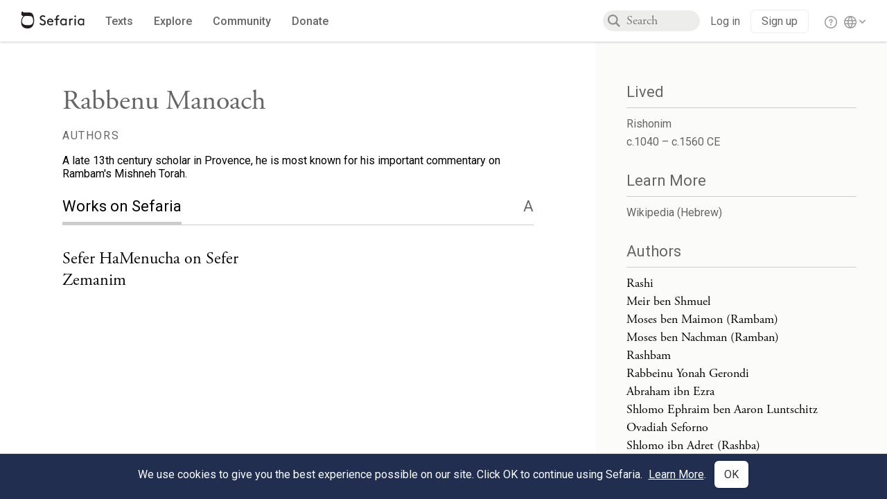

--- FILE ---
content_type: text/html; charset=utf-8
request_url: https://www.sefaria.org/topics/rabbenu-manoach
body_size: 8849
content:





<!DOCTYPE html>
<html>
<head>
    <title>Rabbenu Manoach | Texts &amp; Source Sheets from Torah, Talmud and Sefaria&#39;s library of Jewish sources.</title>
    <meta charset="utf-8"/>
    <meta name="description" content="Jewish texts and source sheets about Rabbenu Manoach from Torah, Talmud and other sources in Sefaria&#39;s library. A late 13th century scholar in Provence, he is most known for his important commentary on Rambam&#39;s Mishneh Torah. "/>

    

    <link rel="search" type="application/opensearchdescription+xml" title="Sefaria Search" href="/static/files/opensearch.xml" />

    
    <link rel="alternate" href="https://www.sefaria.org/topics/rabbenu-manoach" hreflang="en" />
    <link rel="alternate" href="https://www.sefaria.org.il/topics/rabbenu-manoach" hreflang="he" />
    

    

    
        <meta property="og:type" content="website"/>
    

    
        <meta property="og:description" content="Jewish texts and source sheets about Rabbenu Manoach from Torah, Talmud and other sources in Sefaria&#39;s library. A late 13th century scholar in Provence, he is most known for his important commentary on Rambam&#39;s Mishneh Torah. "/>
        <meta property="og:image" content="https://www.sefaria.org/api/img-gen/topics/rabbenu-manoach?lang=&platform=facebook&ven=&vhe=" />
        <meta property="og:image:type" content="image/png" />
        <meta property="og:image:width" content="1200" />
        <meta property="og:image:height" content="630" />
    

    <meta property="og:title" content="Rabbenu Manoach | Texts &amp; Source Sheets from Torah, Talmud and Sefaria&#39;s library of Jewish sources." />
    <meta property="og:url" content="https://www.sefaria.org/topics/rabbenu-manoach" />

    <meta name="twitter:card" content="summary_large_image" />
    
    <meta name="twitter:site" content="@sefariaproject" />
    <meta name="twitter:title" content="Rabbenu Manoach | Texts &amp; Source Sheets from Torah, Talmud and Sefaria&#39;s library of Jewish sources." />
    <meta name="twitter:description" content="Jewish texts and source sheets about Rabbenu Manoach from Torah, Talmud and other sources in Sefaria&#39;s library. A late 13th century scholar in Provence, he is most known for his important commentary on Rambam&#39;s Mishneh Torah. " />
    <meta name="twitter:image" content="https://www.sefaria.org/api/img-gen/topics/rabbenu-manoach?lang=&platform=twitter&ven=&vhe=" />

    <meta name="apple-mobile-web-app-capable" content="yes">
    <meta name="apple-itunes-app" content="app-id=1163273965">
    <meta name="viewport" content="width=device-width, initial-scale=1, user-scalable=no" />

    <!-- https://realfavicongenerator.net -->
    <link rel="apple-touch-icon" sizes="180x180" href="/static/icons/apple-touch-icon.png?v=xQzLlLp7oR">
    <link rel="icon" type="image/png" sizes="32x32" href="/static/icons/favicon-32x32.png?v=xQzLlLp7oR">
    <link rel="icon" type="image/png" sizes="16x16" href="/static/icons/favicon-16x16.png?v=xQzLlLp7oR">
    <link rel="manifest" href="/static/icons/manifest.json?v=xQzLlLp7oR">
    <link rel="mask-icon" href="/static/icons/safari-pinned-tab.svg?v=xQzLlLp7oR" color="#273557">
    <link rel="shortcut icon" href="/static/icons/favicon.ico?v=xQzLlLp7oR">
    <meta name="theme-color" content="#273557">


    

    

    <script src="https://ajax.googleapis.com/ajax/libs/webfont/1.6.26/webfont.js"></script>
    <script>
        WebFont.load({
          google: {
            families: ['Crimson Text:100,200,300,400,500,600,700,800,900'],
            text: 'ăǎġḥḤḫḳḲŏŠšṭżūẓŻāīēḗęîìi̧ ̆̄'
          },
          typekit: {
            id: 'aeg8div' // Adobe Garamond Pro
          }
        });
        WebFont.load({
          google: {
            families: ['Roboto:100,200,300,400,500,600,700,800,900', 'Heebo:100,200,300,400,500,600,700,800,900:hebrew'] // The dotted h causes Heebo not to load.
          }
        });
        WebFont.load({
          google: {
            families: ['Noto Sans Samaritan'],
            text: 'ࠀࠁࠂࠃࠄࠅࠆࠇࠈࠉࠊࠋࠌࠍࠎࠏࠐࠑࠒࠓࠔࠕ'
          }
        });
    </script>
    <script src="https://www.gstatic.com/charts/loader.js"></script>

    <link rel="stylesheet" href="/static/css/common.css">
    <link rel="stylesheet" href="/static/font-awesome/css/font-awesome.css">
    <link rel="stylesheet" href="/static/css/fonts.css">
    <link rel="stylesheet" type="text/css" href="/static/css/keyboard.css">
    <link rel="stylesheet" href="/static/css/s2.css">
    <link rel="stylesheet" href="/static/css/s2-print.css" media="print" />
    <!-- Specific styling to correct behavior of Unbounce banners -->
    <link rel="stylesheet" href="/static/css/unbounce-banner.css">

    
    
    

    <style>
        
    </style>


    
    <!-- Google Tag Manager -->
    <script>(function(w,d,s,l,i){w[l]=w[l]||[];w[l].push({'gtm.start':
    new Date().getTime(),event:'gtm.js'});var f=d.getElementsByTagName(s)[0],
    j=d.createElement(s),dl=l!='dataLayer'?'&l='+l:'';j.async=true;j.src=
    'https://www.googletagmanager.com/gtm.js?id='+i+dl;f.parentNode.insertBefore(j,f);
    })(window,document,'script','dataLayer',"GTM-NBGXSLP");</script>
    <!-- End Google Tag Manager -->

    <!-- Start VWO Async SmartCode -->
    <script type='text/javascript' id='vwoCode'>
    window._vwo_code=window._vwo_code || (function() {
    var account_id=682715,
    version = 1.5,
    settings_tolerance=2000,
    library_tolerance=2500,
    use_existing_jquery=false,
    is_spa=1,
    hide_element='body',
    hide_element_style = 'opacity:0 !important;filter:alpha(opacity=0) !important;background:none !important',
    /* DO NOT EDIT BELOW THIS LINE */
    f=false,d=document,vwoCodeEl=d.querySelector('#vwoCode'),code={use_existing_jquery:function(){return use_existing_jquery},library_tolerance:function(){return library_tolerance},hide_element_style:function(){return'{'+hide_element_style+'}'},finish:function(){if(!f){f=true;var e=d.getElementById('_vis_opt_path_hides');if(e)e.parentNode.removeChild(e)}},finished:function(){return f},load:function(e){var t=d.createElement('script');t.fetchPriority='high';t.src=e;t.type='text/javascript';t.innerText;t.onerror=function(){_vwo_code.finish()};d.getElementsByTagName('head')[0].appendChild(t)},getVersion:function(){return version},getMatchedCookies:function(e){var t=[];if(document.cookie){t=document.cookie.match(e)||[]}return t},getCombinationCookie:function(){var e=code.getMatchedCookies(/(?:^|;)\s?(_vis_opt_exp_\d+_combi=[^;$]*)/gi);e=e.map(function(e){try{var t=decodeURIComponent(e);if(!/_vis_opt_exp_\d+_combi=(?:\d+,?)+\s*$/.test(t)){return''}return t}catch(e){return''}});var i=[];e.forEach(function(e){var t=e.match(/([\d,]+)/g);t&&i.push(t.join('-'))});return i.join('|')},init:function(){if(d.URL.indexOf('__vwo_disable__')>-1)return;window.settings_timer=setTimeout(function(){_vwo_code.finish()},settings_tolerance);var e=d.createElement('style'),t=hide_element?hide_element+'{'+hide_element_style+'}':'',i=d.getElementsByTagName('head')[0];e.setAttribute('id','_vis_opt_path_hides');vwoCodeEl&&e.setAttribute('nonce',vwoCodeEl.nonce);e.setAttribute('type','text/css');if(e.styleSheet)e.styleSheet.cssText=t;else e.appendChild(d.createTextNode(t));i.appendChild(e);var n=this.getCombinationCookie();this.load('https://dev.visualwebsiteoptimizer.com/j.php?a='+account_id+'&u='+encodeURIComponent(d.URL)+'&f='+ +is_spa+'&vn='+version+(n?'&c='+n:''));return settings_timer}};window._vwo_settings_timer = code.init();return code;}());
    </script>
    <!-- End VWO Async SmartCode -->

    


    
    <!-- Hotjar Tracking Code for https://www.sefaria.org -->
    <script>
        (function(h,o,t,j,a,r){
            h.hj=h.hj||function(){(h.hj.q=h.hj.q||[]).push(arguments)};
            h._hjSettings={hjid:2695522,hjsv:6};
            a=o.getElementsByTagName('head')[0];
            r=o.createElement('script');r.async=1;
            r.src=t+h._hjSettings.hjid+j+h._hjSettings.hjsv;
            a.appendChild(r);
        })(window,document,'https://static.hotjar.com/c/hotjar-','.js?sv=');
    </script>
    
    
    <!-- Simple Analytics -->
    
    <script>
      window.sa_event = window.sa_event || function () {
        const a = [].slice.call(arguments);
        window.sa_event.q ? window.sa_event.q.push(a) : window.sa_event.q = [a];
      };
    </script>

    <!-- Unbounce Embed Code -->
    <script src="https://fd810a0513c94a16a52ef4d0d9b9c6c8.js.ubembed.com" async></script> 
</head>

<body class="interface-english ">
    
    <!-- Google Tag Manager (noscript) -->
    <noscript><iframe src="https://www.googletagmanager.com/ns.html?id=GTM-NBGXSLP"
    height="0" width="0" style="display:none;visibility:hidden"></iframe></noscript>
    <!-- End Google Tag Manager (noscript) -->
    



    

    <!--Sentry error reporting config-->
    <script>
      
        const sentryDSN = "https://87dd77e2991c48b4a69022eebb2e635f@o4505401832243200.ingest.sentry.io/4505402077675520";
      
    </script>
    <!--End Sentry error reporting config-->

    
    <!-- React will complain about whitespace -->
    <div id="s2"><div id="readerAppWrap"><div class="readerApp multiPanel interface-english"><div class="header" role="banner"><div class="headerInner boxShadow"><div class="headerNavSection"><a class="home" href="/"><img src="/static/img/logo.svg" alt="Sefaria Logo"/></a><a href="/texts" class="textLink"><span class="int-en">Texts</span></a><a href="/topics" class="textLink"><span class="int-en">Explore</span></a><a href="/community" class="textLink"><span class="int-en">Community</span></a><a href="https://donate.sefaria.org/give/451346/#!/donation/checkout?c_src=Header" class="textLink donate" target="_blank"><span class="int-en">Donate</span></a></div><div class="headerLinksSection"><div class="search-container"><div id="searchBox" class="searchBox"><span class="readerNavMenuSearchButton"><img src="/static/icons/iconmonstr-magnifier-2.svg"/></span><input class="search serif keyboardInput" id="downshift-440417-input" placeholder="Search" maxLength="75" title="Search for Texts or Keywords Here" aria-activedescendant="" aria-autocomplete="list" aria-controls="downshift-440417-menu" aria-expanded="false" aria-labelledby="downshift-440417-label" autoComplete="off" role="combobox" value=""/></div><div id="downshift-440417-menu" role="listbox" aria-labelledby="downshift-440417-label" class="autocomplete-dropdown"></div></div><div class="accountLinks anon"><a class="login loginLink" href="/login?next=/"><span class="int-en">Log in</span></a><a class="login signupLink" href="/register?next=/"><span class="int-en">Sign up</span></a><div class="help"><a href="https://help.sefaria.org/hc/en-us" target="_blank"><img src="/static/img/help.svg" alt="Help"/></a></div></div><div class="interfaceLinks"><a class="interfaceLinks-button"><img src="/static/icons/globe-wire.svg" alt="Toggle Interface Language Menu"/></a><div class="interfaceLinks-menu closed"><div class="interfaceLinks-header"><span class="int-en">Site Language</span></div><div class="interfaceLinks-options"><a class="interfaceLinks-option int-bi int-he " href="/interface/hebrew?next=/">עברית</a><a class="interfaceLinks-option int-bi int-en active" href="/interface/english?next=/">English</a></div></div></div></div></div></div><div id="panelWrapBox" class="" style="width:100%"><div class="readerPanelBox" style="width:100%;left:0%"><div class="readerPanel serif bilingual stacked light undefined" role="region" id="panel-0" data-anl-batch="{&quot;panel_type&quot;:&quot;topics_notable-sources&quot;,&quot;panel_number&quot;:1,&quot;content_lang&quot;:&quot;bilingual&quot;,&quot;panel_name&quot;:&quot;rabbenu-manoach&quot;}"><div class="topicPanel readerNavMenu" data-anl-batch="{&quot;project&quot;:&quot;topics&quot;,&quot;content_lang&quot;:&quot;english&quot;,&quot;panel_category&quot;:&quot;authors&quot;}"><div class="content noOverflowX"><div class="columnLayout"><div class="mainColumn storyFeedInner"><div><div class="navTitle tight"><span class=""><span><h1><span class="int-en">Rabbenu Manoach</span></h1></span><span></span></span></div></div><div class="loadingMessage sans-serif "><span class="int-en">Loading...</span></div></div><div class="sideColumn" data-anl-panel_type="topics" data-anl-panel_number="0"><div class="topicSideColumn"><div class="link-section"><h2><span class="int-en">Sheets</span><span class="int-he">דפי מקורות</span></h2><div class="sideList"><span class="int-en"><a href="/search?q=Rabbenu Manoach&amp;tab=sheet&amp;tvar=1&amp;tsort=relevance&amp;stopics_enFilters=Rabbenu Manoach&amp;svar=1&amp;ssort=relevance">Related Sheets</a></span></div></div></div></div></div><footer id="footer" class="static sans-serif"><div id="footerInner"><div class="section"><div class="header"><span class="int-en">About</span></div><a href="/about" target="_self"><span class="int-en">What is Sefaria?</span></a><a href="https://help.sefaria.org/hc/en-us" target="_self"><span class="int-en">Help</span></a><a href="/team" target="_self"><span class="int-en">Team</span></a><a href="/products" target="_self"><span class="int-en">Products</span></a><a href="/ai" target="_self"><span class="int-en">AI on Sefaria</span></a><a href="/testimonials" target="_self"><span class="int-en">Testimonials</span></a><a href="/metrics" target="_self"><span class="int-en">Metrics</span></a><a href="/annualreport" target="_self"><span class="int-en">Annual Report</span></a><a href="/terms" target="_self"><span class="int-en">Terms of Use</span></a><a href="/privacy-policy" target="_self"><span class="int-en">Privacy Policy</span></a></div><div class="section"><div class="header"><span class="int-en">Tools</span></div><a href="/educators" target="_self"><span class="int-en">Teach with Sefaria</span></a><a href="/calendars" target="_self"><span class="int-en">Learning Schedules</span></a><a href="/sheets" target="_self"><span class="int-en">Source Sheets</span></a><a href="/visualizations" target="_self"><span class="int-en">Visualizations</span></a><a href="/mobile" target="_self"><span class="int-en">Mobile Apps</span></a><a href="/daf-yomi" target="_self"><span class="int-en">Daf Yomi</span></a><a href="/torah-tab" target="_self"><span class="int-en">Torah Tab</span></a><a href="/people" target="_self"><span class="int-en">Authors</span></a><a href="/collections" target="_self"><span class="int-en">Collections</span></a><a href="/updates" target="_self"><span class="int-en">New Additions</span></a></div><div class="section"><div class="header"><span class="int-en">Developers</span></div><a href="https://developers.sefaria.org" target="_blank"><span class="int-en">Get Involved</span></a><a href="https://developers.sefaria.org/reference" target="_blank"><span class="int-en">API Docs</span></a><a href="https://github.com/Sefaria/Sefaria-Project" target="_blank"><span class="int-en">Fork us on GitHub</span></a><a href="https://github.com/Sefaria/Sefaria-Export" target="_blank"><span class="int-en">Download our Data</span></a></div><div class="section"><div class="header"><span class="int-en">Join Us</span></div><a href="https://donate.sefaria.org/give/451346/#!/donation/checkout?c_src=Footer" target="_blank"><span class="int-en">Donate</span></a><a href="/ways-to-give" target="_self"><span class="int-en">Ways to Give</span></a><a href="/supporters" target="_self"><span class="int-en">Supporters</span></a><a href="/jobs" target="_self"><span class="int-en">Jobs</span></a><a href="https://store.sefaria.org" target="_self"><span class="int-en">Shop</span></a></div><div class="section last connect"><div class="header connect"><span class="int-en">Connect</span></div><div class="newsletterSignUpBox"><span class="int-en"><input class="newsletterInput" placeholder="Sign up for Newsletter" value=""/></span><span class="int-he"><input class="newsletterInput" placeholder="הרשמו לניוזלטר" value=""/></span><img src="/static/img/circled-arrow-right.svg"/></div><div class="socialLinks"><a href="https://www.instagram.com/sefariaproject/" target="_blank"><span class="int-en">Instagram</span></a>•<a href="https://www.facebook.com/sefaria.org" target="_blank"><span class="int-en">Facebook</span></a><br/><a href="https://www.youtube.com/user/SefariaProject" target="_blank"><span class="int-en">YouTube</span></a>•<a href="https://blog.sefaria.org/" target="_blank"><span class="int-en">Blog</span></a><br/><a href="https://www.linkedin.com/company/sefaria/" target="_blank"><span class="int-en">LinkedIn</span></a>•<a href="/cdn-cgi/l/email-protection#2048454c4c4f60534546415249410e4f5247" target="_self"><span class="int-en">Email</span></a></div><div id="siteLanguageToggle"><div id="siteLanguageToggleLabel"><span class="int-en">Site Language</span></div><a href="/interface/english?next=/" id="siteLanguageEnglish">English</a>|<a href="/interface/hebrew?next=/" id="siteLanguageHebrew">עברית</a></div></div></div></footer></div></div></div></div></div></div></div></div>
    
    

    

    <div id="overlay"></div>

    <script data-cfasync="false" src="/cdn-cgi/scripts/5c5dd728/cloudflare-static/email-decode.min.js"></script><script src="https://unpkg.com/react@16/umd/react.production.min.js"></script>
    <script src="https://unpkg.com/react-dom@16/umd/react-dom.production.min.js"></script>
    <script src="https://cdnjs.cloudflare.com/ajax/libs/jquery/2.2.4/jquery.min.js"></script>
    <script src="https://cdnjs.cloudflare.com/ajax/libs/jqueryui/1.12.1/jquery-ui.js"></script>

    <script src="/static/js/lib/keyboard.js"></script>
    <script src="/static/js/analyticsEventTracker.js"></script>
    <script src="/data.1768608015.js"></script>

    <script>
      
      if (!window.jQuery) {
        console.log('loading jquery locally');
        document.write('<script src="/static/js/lib/jquery.js"><\/script><script src="/static/js/lib/jquery-ui.js"><\/script>');
      }
      if (!window.React) {
          console.log('loading react locally');
          document.write('<script src="/static/js/lib/react.development.js"><\/script><script src="/static/js/lib/react-dom.development.js"><\/script>');
      }

      var DJANGO_VARS = {
        props:         {"_uid": null, "_email": "", "slug": "", "is_moderator": false, "is_editor": false, "is_sustainer": false, "full_name": "", "profile_pic_url": "", "is_history_enabled": true, "translationLanguagePreference": null, "versionPrefsByCorpus": {}, "following": [], "blocking": [], "calendars": [{"title": {"en": "Parashat Hashavua", "he": "פרשת השבוע"}, "displayValue": {"en": "Vaera", "he": "וארא"}, "url": "Exodus.6.2-9.35", "ref": "Exodus 6:2-9:35", "heRef": "שמות ו׳:ב׳-ט׳:ל״ה", "order": 1, "category": "Tanakh", "extraDetails": {"aliyot": ["Exodus 6:2-6:13", "Exodus 6:14-6:28", "Exodus 6:29-7:7", "Exodus 7:8-8:6", "Exodus 8:7-8:18", "Exodus 8:19-9:16", "Exodus 9:17-9:35", "Exodus 9:33-9:35"]}, "description": {"en": "Vaera (“I Appeared”) opens as God promises to redeem the enslaved Israelites and bring them to the Promised Land. When Pharaoh repeatedly refuses to let the Israelites go, God sends a series of plagues: water turning to blood, frogs, lice, wild animals, death of livestock, boils, and hail.", "he": "פרשת וארא נפתחת בהבטחת האל להוציא את בני ישראל ממצרים ולהביאם לארץ זבת חלב ודבש. משה דורש מפרעה לשלוח את בני ישראל ממצרים, אך פרעה מסרב שוב ושוב. אלוהים מביא מכות על מצרים בכל פעם שפרעה מסרב: מים הופכים לדם, מכת צפרדעים, כינים, ערוב, דבר, שחין וברד."}}, {"title": {"en": "Haftarah", "he": "הפטרה"}, "displayValue": {"en": "Ezekiel 28:25-29:21", "he": "יחזקאל כ״ח:כ״ה-כ״ט:כ״א"}, "url": "Ezekiel.28.25-29.21", "ref": "Ezekiel 28:25-29:21", "order": 2, "category": "Tanakh"}, {"title": {"en": "Daf Yomi", "he": "דף יומי"}, "displayValue": {"en": "Menachot 6", "he": "מנחות ו׳"}, "url": "Menachot.6", "ref": "Menachot 6", "order": 3, "category": "Talmud"}, {"title": {"en": "929", "he": "929"}, "displayValue": {"en": "Leviticus 10 (100)", "he": "ויקרא י׳ (100)"}, "url": "Leviticus.10", "ref": "Leviticus 10", "order": 4, "category": "Tanakh"}, {"title": {"en": "Daily Mishnah", "he": "משנה יומית"}, "displayValue": {"en": "Mishnah Arakhin 6:4-5", "he": "משנה ערכין ו׳:ד׳-ה׳"}, "url": "Mishnah_Arakhin.6.4-5", "ref": "Mishnah Arakhin 6:4-5", "order": 5, "category": "Mishnah"}, {"title": {"en": "Daily Rambam", "he": "הרמב\"ם היומי"}, "displayValue": {"en": "Mourning 10", "he": "הלכות אבל י׳"}, "url": "Mishneh_Torah,_Mourning.10", "ref": "Mishneh Torah, Mourning 10", "order": 6, "category": "Halakhah"}, {"title": {"en": "Daily Rambam (3 Chapters)", "he": "הרמב\"ם היומי (3 פרקים)"}, "displayValue": {"en": "Testimony 5-7", "he": "הלכות עדות ה׳-ז׳"}, "url": "Mishneh_Torah,_Testimony.5-7", "ref": "Mishneh Torah, Testimony 5-7", "order": 7, "category": "Halakhah"}, {"title": {"en": "Daf a Week", "he": "דף השבוע"}, "displayValue": {"en": "Nedarim 64", "he": "נדרים ס״ד"}, "url": "Nedarim.64", "ref": "Nedarim 64", "order": 8, "category": "Talmud"}, {"title": {"en": "Halakhah Yomit", "he": "הלכה יומית"}, "displayValue": {"en": "Shulchan Arukh, Orach Chayim 139:2-4", "he": "שולחן ערוך, אורח חיים קל״ט:ב׳-ד׳"}, "url": "Shulchan_Arukh,_Orach_Chayim.139.2-4", "ref": "Shulchan Arukh, Orach Chayim 139:2-4", "order": 9, "category": "Halakhah"}, {"title": {"en": "Arukh HaShulchan Yomi", "he": "ערוך השולחן היומי"}, "displayValue": {"en": "Orach Chaim 242:35-41", "he": "אורח חיים רמ״ב:ל״ה-מ״א"}, "url": "Arukh_HaShulchan,_Orach_Chaim.242.35-41", "ref": "Arukh HaShulchan, Orach Chaim 242:35-41", "order": 10, "category": "Halakhah"}, {"title": {"en": "Tanakh Yomi", "he": "תנ\"ך יומי"}, "displayValue": {"en": "Vaera", "he": "וארא"}, "url": "Exodus.6.2-9.35", "ref": "Exodus 6:2-9:35", "order": 11, "category": "Tanakh"}, {"title": {"en": "Chok LeYisrael", "he": "חק לישראל"}, "displayValue": {"en": "Vaera", "he": "וארא"}, "url": "collections/חק-לישראל?tag=Vaera", "order": 12, "category": "Tanakh"}, {"title": {"en": "Tanya Yomi", "he": "תניא יומי"}, "displayValue": {"en": "28 Tevet", "he": "כח טבת"}, "url": "Tanya,_Part_I;_Likkutei_Amarim.17.5", "ref": "Tanya, Part I; Likkutei Amarim 17:5", "order": 15, "category": "Chasidut"}, {"title": {"en": "Yerushalmi Yomi", "he": "ירושלמי יומי"}, "displayValue": {"en": "Jerusalem Talmud Nazir 44", "he": "תלמוד ירושלמי נזיר מד"}, "url": "Jerusalem_Talmud_Nazir.9.2.3-10", "ref": "Jerusalem Talmud Nazir 9:2:3-10", "order": 16, "category": "Talmud"}], "notificationCount": 0, "notifications": [], "saved": {"loaded": false, "items": []}, "last_place": [], "last_cached": 1768608014.899844, "multiPanel": true, "initialPath": "/topics/rabbenu-manoach", "interfaceLang": "english", "translation_language_preference_suggestion": null, "initialSettings": {"language": "bilingual", "layoutDefault": "segmented", "layoutTalmud": "continuous", "layoutTanakh": "segmented", "aliyotTorah": "aliyotOff", "vowels": "all", "punctuationTalmud": "punctuationOn", "biLayout": "stacked", "color": "light", "fontSize": 62.5}, "trendingTopics": [{"slug": "parashat-vaera", "count": 23, "author_count": 14, "he": "פרשת וארא", "en": "Parashat Vaera", "tag": "Parashat Vaera", "he_tag": "פרשת וארא"}, {"slug": "prayer", "count": 16, "author_count": 10, "he": "תפילה", "en": "Prayer", "tag": "Prayer", "he_tag": "תפילה"}, {"slug": "god", "count": 11, "author_count": 8, "he": "אלוהים", "en": "God", "tag": "God", "he_tag": "אלוהים"}, {"slug": "tu-bishvat", "count": 8, "author_count": 6, "he": "ט\"ו בשבט", "en": "Tu Bishvat", "tag": "Tu Bishvat", "he_tag": "ט\"ו בשבט"}, {"slug": "plagues", "count": 6, "author_count": 5, "he": "נגף", "en": "Plagues", "tag": "Plagues", "he_tag": "נגף"}], "numLibraryTopics": 5461, "_siteSettings": {"TORAH_SPECIFIC": true, "SITE_NAME": {"en": "Sefaria", "he": "ספריא"}, "LIBRARY_NAME": {"en": "The Sefaria Library", "he": "האוסף של ספריא"}, "SUPPORTED_TRANSLATION_LANGUAGES": ["en", "es", "fr", "de"], "COLLECTIONS_BUCKET": "sefaria-collection-images", "PROFILES_BUCKET": "sefaria-profile-pictures", "UGC_BUCKET": "sheet-user-uploaded-media", "TOPICS_BUCKET": "img.sefaria.org", "HELP_CENTER_URLS": {"EN_US": "https://help.sefaria.org/hc/en-us", "HE": "https://help.sefaria.org/hc/he", "GETTING_STARTED": "https://help.sefaria.org/hc/en-us/articles/21471911125020-Video-Guide-How-to-Get-Started-Navigating-the-Library"}}, "_debug": false, "_debug_mode": null, "initialMenu": "topics", "initialTopic": "rabbenu-manoach", "initialTab": "notable-sources", "initialTopicSort": "Relevance", "initialTopicTitle": {"en": "Rabbenu Manoach", "he": "רבינו מנוח"}, "topicData": null, "remoteConfig": {"sentry": {"tracesSampleRate": 0.01, "sampleRate": 0.01, "replaysSessionSampleRate": 0.01, "replaysOnErrorSampleRate": 0.01}}},
        contentLang:   "bilingual",
        inReaderApp:   true,
        static_url:    /static/,
      };

      // Make remote config available globally
      window.remoteConfig = DJANGO_VARS.props?.remoteConfig || {};

      
          var STRAPI_INSTANCE =  "https://cms.sefaria.org:443";
      

      
    </script>

    
      <!-- Google tag (gtag.js) -->
          <script async src="https://www.googletagmanager.com/gtag/js?id=G-5S6RP1RFZ2"></script>
          <script>
            window.dataLayer = window.dataLayer || [];
            function gtag(){dataLayer.push(arguments);}
            gtag('js', new Date());
            gtag('config', 'G-5S6RP1RFZ2', {
              'user_id': DJANGO_VARS.props ? DJANGO_VARS.props._uid : null,
              'traffic_type': DJANGO_VARS.props && DJANGO_VARS.props._email.includes('sefaria.org') ? 'sefariaemail' : null,
              'site_lang': 'english',
            });

            <!-- attach analyticsEventTracker -->
            AnalyticsEventTracker.attach("#s2, #staticContentWrapper", ['click', 'scrollIntoView', 'toggle', 'mouseover', 'input', 'inputStart']);
          </script>
      <!-- End Google tag -->
    


    <script src="/static/bundles/client/client-56a0cc2f8c120958d762.js" ></script>

    
    
    <!-- Default metadata for Simple Analytics -->
    <script>
      const SESSION_KEY = 'sa_custom_session_id';
      if (sessionStorage.getItem(SESSION_KEY) === null) {
        sessionStorage.setItem(SESSION_KEY, crypto.randomUUID());
      }
      const SA_KEY = 'sa_id';
      if (localStorage.getItem(SA_KEY) === null) {
        localStorage.setItem(SA_KEY, crypto.randomUUID());
      }
      sa_metadata = {
        logged_in: Boolean(DJANGO_VARS.props._uid),
        interface_lang: DJANGO_VARS.props.interfaceLang === 'hebrew' ? 'he' : 'en',
        device_type: DJANGO_VARS.props.multiPanel ? 'desktop' : 'mobile',
        user_type: Sefaria.isReturningVisitor() ? 'old' : 'new',
        custom_session_id: sessionStorage.getItem(SESSION_KEY),
        sefaria_id: localStorage.getItem(SA_KEY),
        ...(DJANGO_VARS.props._email.includes('sefaria.org') && { traffic_type: 'sefaria_email' })
      };
    </script>

    
    <script 
      defer 
      data-hostname="sefaria.org" 
      data-collect-dnt="true" 
      src="https://scripts.simpleanalyticscdn.com/latest.js">
    </script>
    
</body>
</html>


--- FILE ---
content_type: application/javascript
request_url: https://prism.app-us1.com/?a=27769750&u=https%3A%2F%2Fwww.sefaria.org%2Ftopics%2Frabbenu-manoach
body_size: 117
content:
window.visitorGlobalObject=window.visitorGlobalObject||window.prismGlobalObject;window.visitorGlobalObject.setVisitorId('72426578-e884-4e88-b11e-13e21d05ec09', '27769750');window.visitorGlobalObject.setWhitelistedServices('', '27769750');